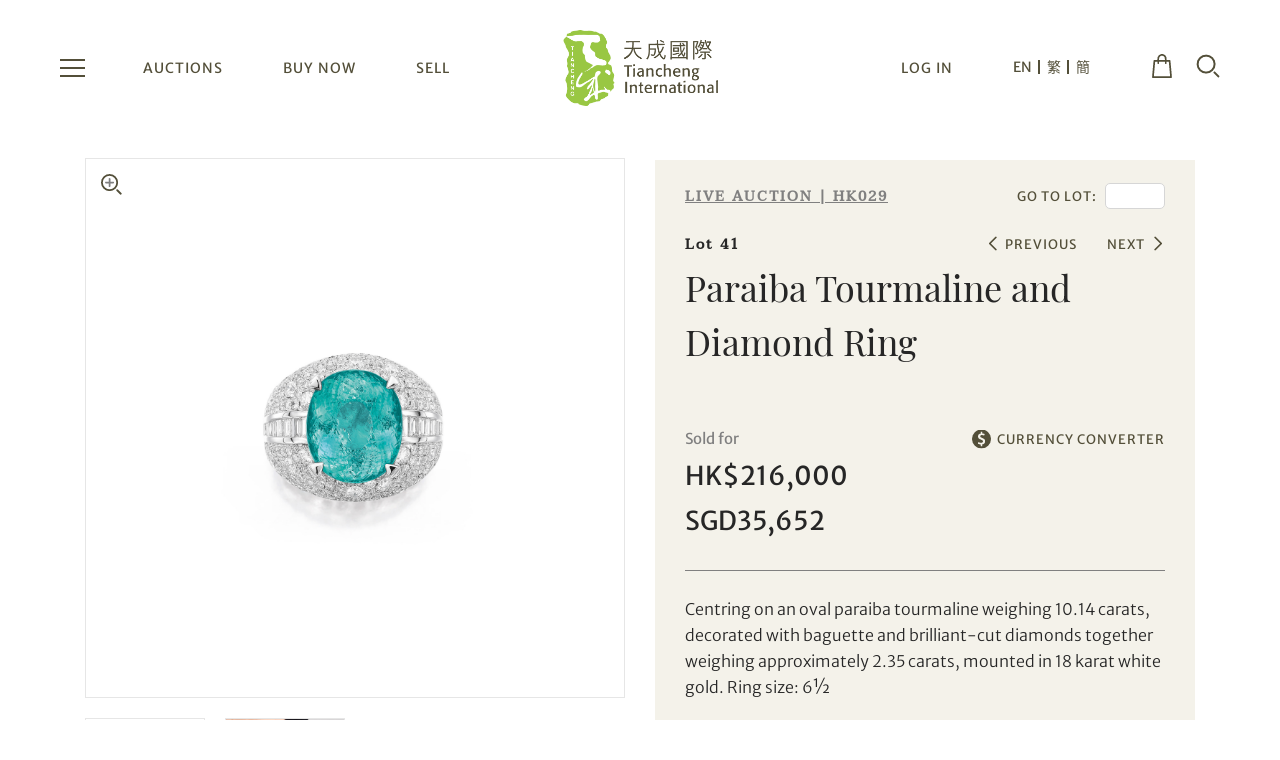

--- FILE ---
content_type: text/html; charset=UTF-8
request_url: https://tianchengauction.com/en/auction/HK029/lot/41?currency=sgd
body_size: 14305
content:
<!DOCTYPE html>
<html lang="en">
    <head>
        <meta charset="utf-8">
        <meta http-equiv="X-UA-Compatible" content="IE=edge">
        <meta name="viewport" content="width=device-width, initial-scale=1">
        <title>Tiancheng International Auctioneer Limited</title>
        <meta name="language" content="en">
        <meta name="copyright" content="Copyright Notice 2026 Tiancheng International Auctioneer Limited. All rights reserved.">
        <meta name="author" content="Tiancheng International Auctioneer Limited">
        
        <meta name="robots" content="index, follow">

                                                    <meta name="title" content="Paraiba Tourmaline and Diamond Ring">
                                        <meta name="keywords" content="tiancheng, tiancheng international, tcia, auction, exhibition, preview, viewing, events, art, bid, paddle, calligraphy, painting, ink, modern, contemporary, collect, jewellery, jewel, jewelry, jadeite, diamond, gems, stone, sapphire, ruby, emerald, catalogue, online, hammer, estimate, price, consign, buy, sell, shopping, white jade, catalogue, online catalogue, auction result, price realized, price realised">

        

                                        
<meta property="og:title" content="Paraiba Tourmaline and Diamond Ring">
<meta property="og:description" content="Tiancheng International Auctioneer Limited (Tiancheng International) is a Hong Kong-based auction company dedicated to the diverse needs of Asian collectors. Founded in one of the world&#039;s leading art and auction centres, Tiancheng International is led by a visionary management group and an illustrious team of experts with extensive experience in the auction business, marking an exciting new development in the art scene in Asia.
">
<meta property="og:type" content="article">
<meta property="og:url" content="https://tianchengauction.com/en/auction/HK029/lot/41?currency=sgd">
<meta property="og:site_name" content="Tiancheng International Auctioneer Limited">
<meta property="og:image" content="https://tianchengauction.com/upload/lot/images-hk029-41-1.jpg">
        <link rel="icon" type="image/vnd.microsoft.icon" href="https://tianchengauction.com/favicon.ico">
        <link rel="shortcut icon" type="image/vnd.microsoft.icon" href="https://tianchengauction.com/favicon.ico">
        


        <link href="/vendor/fontawesome-free/css/all.min.css?v4" rel="stylesheet" type="text/css">
                <link href="/vendor/bootstrap/css/bootstrap.min.css?v4" rel="stylesheet" type="text/css">
        <link href="/css/web/ui.min.css?v4" rel="stylesheet" type="text/css">
        
        <link rel="stylesheet" type="text/css" href="/vendor/swiper/swiper.min.css?v4">
<link rel="stylesheet" type="text/css" href="/vendor/jquery/jquery-ui.css?v4">


                    <script async src="https://www.googletagmanager.com/gtag/js?id=UA-185964957-1"></script>
            <script>
                window.dataLayer = window.dataLayer || [];
                function gtag(){dataLayer.push(arguments);}
                gtag('js', new Date());
                gtag('config', 'UA-185964957-1');
            </script>
            </head>

    <body class="en lot-detail" >
        
        
<header class="style1">
    <div class="left-col">
        <a href="javascript:void(0)" class="responsive-menu-btn">
            <span></span>
            <span></span>
            <span></span>
        </a>
        <div class="menu-item-container">
            <div class="menu-item dropdown">
                <a href="/en/auction/upcoming"
                   class="dropbtn">AUCTIONS</a>
                <div class="dropdown-content">
                    <a href="/en/auction/upcoming">UPCOMING AUCTIONS</a>
                    <a href="/en/auction/result">AUCTION RESULTS</a>
                </div>
            </div>
            <div class="menu-item"><a href="/en/exhibition">BUY NOW</a></div>
            <div class="menu-item"><a href="/en/sell">SELL</a></div>
        </div>
    </div>
    <div class="logo-container"><a href="/en/"></a></div>
    <div class="right-col">
        <div class="menu-item-container">
                            <div class="menu-item"><a href="javascript:void(0);"
                                          class="login-a">LOG IN</a></div>
                    </div>
        <div class="language-container">
            <a href="/en/auction/HK029/lot/41?currency=sgd">EN</a>
            <a href="/tc/auction/HK029/lot/41?currency=sgd">繁</a>
            <a href="/sc/auction/HK029/lot/41?currency=sgd">簡</a>
        </div>

                    <a href="javascript:callLoginFromSideMenu();">
                <div class="user-container"></div>
            </a>
                <a href="/en/member/my-cart">
            <div class="cart-btn-container">
                <div class="cart-btn">
                                    </div>
                <div class="cart-bottom-arrow"></div>
            </div>
        </a>

        <a>
            <div class="search-container"></div>
        </a>
    </div>
</header>

<div class="toggle-layer"></div>

<div class="side-menu">
    <div class="close-btn"></div>
    <div class="menu-container">
        <div class="group-container">
            <a href="/en/auction/upcoming">
                <div class="responsive-menu-item">UPCOMING AUCTIONS</div>
            </a>
            <a href="/en/auction/result">
                <div class="responsive-menu-item">AUCTION RESULTS</div>
            </a>
             <a href="/en/exhibition"><div class="responsive-menu-item">BUY NOW</div></a>
                                    <a href="/en/sell">
                <div class="responsive-menu-item">SELL</div>
            </a>
        </div>
        <div class="seperator"></div>

        <div class="group-container small">
            <a href="javascript:void(0);">
                <div class="responsive-menu-item small sub-root">BUY AND SELL</div>
            </a>
            <div class="sub-menu-container">
                <a href="/en/how-to-buy">
                    <div class="responsive-menu-item sub-menu">HOW TO BUY</div>
                </a>
                <a href="/en/how-to-sell">
                    <div class="responsive-menu-item sub-menu">HOW TO SELL</div>
                </a>
            </div>
            <a href="javascript:void(0);">
                <div class="responsive-menu-item small sub-root">DEPARTMENTS</div>
            </a>
            <div class="sub-menu-container">
                <a href="/en/jewellery-and-jadeite">
                    <div class="responsive-menu-item sub-menu">JEWELLERY &amp; JADEITE</div>
                </a>
                <a href="/en/modern-and-contemporary-art">
                    <div class="responsive-menu-item sub-menu">MODERN &amp; CONTEMPORARY ART</div>
                </a>
            </div>
            <a href="javascript:void(0);">
                <div class="responsive-menu-item small sub-root">ABOUT US</div>
            </a>
            <div class="sub-menu-container">
                <a href="/en/news">
                    <div class="responsive-menu-item sub-menu">NEWS AND UPDATES</div>
                </a>
                <a href="/en/about-tiancheng">
                    <div class="responsive-menu-item sub-menu">ABOUT TIANCHENG</div>
                </a>
                <a href="/en/event">
                    <div class="responsive-menu-item sub-menu">PAST EVENTS</div>
                </a>
                <a href="/en/press-release">
                    <div class="responsive-menu-item sub-menu">PRESS</div>
                </a>
                <a href="/en/contact">
                    <div class="responsive-menu-item sub-menu">CONTACT</div>
                </a>

            </div>
        </div>

        <div class="seperator"></div>

        <div class="group-container small">
                            <a href="javascript:callLoginFromSideMenu();">
                    <div class="responsive-menu-item small">LOG IN</div>
                </a>
                    </div>

        <div class="language-container">
            <a href="/en/auction/HK029/lot/41?currency=sgd">EN</a>
            <a href="/tc/auction/HK029/lot/41?currency=sgd">繁</a>
            <a href="/sc/auction/HK029/lot/41?currency=sgd">簡</a>
        </div>

        <div class="social-media-container">
                                                <div class="facebook"><a href="https://www.facebook.com/tianchenginternational" target="_blank"></a></div>
                                                    <div class="instagram"><a href="https://www.instagram.com/tianchengintl/" target="_blank"></a></div>
                                                                    <div class="weibo"><a href="https://www.weibo.com/tianchengintl" target="_blank"></a></div>
                                    </div>

    </div>
</div>


<div class="search-div">
    <div class="search-close"></div>
    <div class="search-header">
        <form method="get" action="/en/search/upcoming-lots">
            <div class="logo-container"></div>
            <div class="search-textbox-container">
                <div class="search-wrapper">
                    <div class="search-textbox">
                        <input class="" type="text" id="search" placeholder="Search" name="q">
                    </div>

                    <div class="d-none">
                        <input type="hidden" name="_csrf_token" value="q7fMM-KyCabZD2Nna7zenJjwlj36oFJAfrqFf60hc58" >
                    </div>
                    <div class="search-btn-container">
                        <button class="search-btn" type="submit"></button>
                    </div>
                </div>
            </div>
        </form>
    </div>
</div><div class="share-div">
    <div class="close-btn"></div>
    <div class="title">Share to Social Media</div>
    <div class="row">
        <div class="col-md-6 facebook-col">
            <a href="javascript:$('.at-svc-facebook .at4-visually-hidden').click();">Share on Facebook</a>
        </div>
        <div class="col-md-6 wechat-col">
            <a href="javascript:$('.at-svc-wechat .at4-visually-hidden').click();">Share on WeChat</a>
        </div>
        <div class="col-md-6 whatsapp-col">
            <a href="javascript:$('.at-svc-whatsapp .at4-visually-hidden').click();">Share on WhatsApp</a>
        </div>
        <div class="col-md-6 line-col">
            <a href="javascript:$('.at-svc-lineme .at4-visually-hidden').click();">Share on Line</a>
        </div>
        <div class="col-md-6 email-col">
                        <a href="javascript:(function()%7BSendLinkByMail()%3B%7D)()%3B">
                Share on Email
            </a>
        </div>
        <div class="col-md-6 copy-col">
            <a href="javascript:copyUrl();">Copy URL Link</a>
        </div>
    </div>
</div>
<script>
    function SendLinkByMail() {
        var body = "";
        body += window.location.href;
        var uri = "mailto:?";
        uri += "subject=";
        uri += shareSubject;
        uri += "&body=";
        uri += encodeURIComponent(body);
        window.open(uri);
    }
</script>



    <div class="login-div">
    <div class="close-btn"></div>
    <div class="title">Log in to your Account</div>
    <form id="form-login" name="form" method="post" action="/en/member/login">
                <div class="form-group">
            <input type="email" class="form-control" id="login_username" placeholder="Email Address" name="username" value="" required>
        </div>
        <div class="form-group">
            <input type="password" class="form-control" id="login_password" placeholder="Password" name="password" required>
        </div>
        <div class="d-none">
            <input type="hidden" name="_csrf_token" value="xsXvmAshToXYlMKzE_VsydpPUfF5Y2N7QltdATtaVOQ" >
            <input type="hidden" name="_target_path" id="_target_path" value="" >
        </div>
        <div class="forgot-pw-container"><a class="forgot-pw">Forgot Password?</a></div>
                <button type="submit" class="btn zeus login-form-submit">LOG IN</button>
        <a href="#" class="btn login-form-register transparent-mineshaft">CREATE AN ACCOUNT</a>
    </form>
</div>

    <div class="forgot-password-div">
    <div class="close-btn"></div>
    <div class="title">Forgot Password</div>
    <form id="form-forgotpassword" name="form" method="post" action="/en/member/forgot-password">
        <div class="form-group">
            <input type="email" class="form-control" id="forgot_username" placeholder="Email Address" name="username" value="" required>
        </div>
        <div class="d-none">
            <input type="hidden" name="_csrf_token" value="bPushP7snlriGex8oexe8gNertNwDQSZoPVb5r0xMvE" >
        </div>

        <div class="fogot-password-remark">If you have forgotten your registered email, please contact our <a href="mailto:info@tianchengauction.com">Client Services Team</a> for further assistance.</div>
        <button type="submit" class="btn zeus login-form-submit">SUBMIT</button>
    </form>
</div>

    <style>
    .grecaptcha-badge {
        display: none !important;
    }

    .recaptcha-cls {
        margin-top: 13px;
        font-family: 'Merriweather Sans', 'Noto Sans TC', 'Noto Sans SC', sans-serif;
        font-size: 11px;
        color: #b8b8b8;
    }

</style>
<div class="register-div">
    <div class="close-btn"></div>
    <div class="title">Create an Account</div>
    <form id="form-reg" name="form" method="post" action="/en/member/register">
        


        <div class="form-row account-type">
            
            <div class="custom-control custom-radio">
                <input type="radio" name="memberType" id="reg_personal" value="0" class="custom-control-input delivery-method-rb pickup-rb" checked>
                <label class="custom-control-label" for="reg_personal">Individual</label>
            </div>

            <div class="custom-control custom-radio">
                <input type="radio" name="memberType" id="reg_company" value="1" class="custom-control-input delivery-method-rb pickup-rb" >
                <label class="custom-control-label" for="reg_company">Company</label>
            </div>



        </div>
        <div class="form-group company-field d-none ">
            <input type="text" class="form-control" id="reg_companyName" name="companyName" placeholder="Company Name" value="" >
        </div>

        <div class="form-row personal-field">
            <div class="col-4">
                <select id="reg_title" name="title" class="custom-select" required>
                    <option value="">Title</option>
                    <option value="mr"
                            >Mr.</option>
                    <option value="ms"
                            >Ms.</option>
                    <option value="mrs"
                            >Mrs.</option>
                    <option value="miss"
                            >Miss</option>
                </select>
            </div>
            <div class="col-8">
                <input type="text" class="form-control" id="reg_firstName" name="firstName"
                       placeholder="First Name"
                       value="" required>
            </div>
        </div>

        <div class="form-group personal-field">
            <input type="text" class="form-control" id="reg_lastName" name="lastName"
                   placeholder="Last Name"
                   value="" required>
        </div>


        <div class="form-group">
            <input type="email" class="form-control" id="reg_email" name="email"
                   placeholder="Email Address" value=""
                   required>
        </div>
        <div class="form-group">
            <input type="password" class="form-control" id="register-password" name="newPassword"
                   placeholder="Password (must be 8-20 characters)" autocomplete="new-password" required>
            <div id="strengthMessage">
                <div class="level-text weak">
                    Password Strength: Weak
                </div>
                <div class="level-text good">
                    Password Strength: Fair
                </div>
                <div class="level-text excellent">
                    Password Strength: Strong
                </div>
                <div class="level"></div>
            </div>
        </div>
        <div class="form-group">
            <input type="password" class="form-control" id="reg_confirmPassword" name="confirmPassword"
                   placeholder="Confirm Password" required>
        </div>

        <div class="form-group custom-control custom-checkbox">
            <input type="checkbox" class="custom-control-input" id="reg_receivePromotion" name="receivePromotion">
            <label class="custom-control-label"
                   for="reg_receivePromotion">Yes, I would like to receive email communications from Tiancheng International.</label>
        </div>

        <div class="form-group custom-control custom-checkbox">
            <input type="checkbox" class="custom-control-input" id="reg_acceptTerms" name="acceptTerms" required>
            <label class="custom-control-label"
                   for="reg_acceptTerms">I have read and agree to the <a href="/en/terms" target="_blank">Terms and Conditions</a> and <a href="/en/privacy" target="_blank">Privacy Policy</a>.
</label>
        </div>
        <div class="form-group custom-captcha">
            <img src="[data-uri]"/>
            <input type="text" class="form-control" id="reg_captcha" name="captcha" placeholder=" " required>
        </div>
                <div class="d-none">
            <input type="hidden" name="_csrf_token" value="a2z6f2PSHSsjEi8dgR4nzyRYQR_5rXZYwcwGpyq_2i8">
            <input type="hidden" name="_target_path" id="_reg_target_path"
                   value="">
        </div>
                                                <button type="submit" class="btn zeus register-form-submit">
            SIGN UP</button>
    </form>
                    
</div>

<script>
    function onSubmit(token) {
        document.getElementById("form-reg").submit();
    }
</script>

    <div class="reset-password-div">
    <div class="close-btn"></div>
    <div class="title">Reset Password</div>
    <form method="post" action="/en/member/reset-password/x">
        
        <div class="form-group">
            <input type="password" class="form-control" id="reset-password" name="newPassword" placeholder="Password (must be 8-20 characters)" autocomplete="new-password">
            <div id="resetpw-strengthMessage">
                <div class="level-text weak">
                    Password Strength: Weak
                </div>
                <div class="level-text good">
                    Password Strength: Fair
                </div>
                <div class="level-text excellent">
                    Password Strength: Strong
                </div>
                <div class="level"></div>
            </div>
        </div>
        <div class="form-group">
            <input type="password" class="form-control" id="reset-confirmPassword" name="confirmPassword" placeholder="Confirm Password">
        </div>
        <div class="d-none">
            <input type="hidden" name="_csrf_token" value="f7xrXsJ0sSWBmV8uxNixHar5fHnLfTQBtdA-Nwr6tmY" >
        </div>

        <button type="submit" class="btn zeus register-form-submit">SUBMIT</button>
    </form>
</div>





        <div class="body-container">
            

    
<div class="confirm-your-bid-div">
    <div class="close-btn"></div>
    <div class="title">Confirm Your Bid</div>
    <div class="product-container">
        <div class="left-col box-1-1" style="background-image: url('/upload/lot/cover-hk029-41.jpg?v4')"></div>
        <div class="right-col">

            <div class="row1">Sale HK029 | Lot 41</div>
            <div class="row2">Paraiba Tourmaline and Diamond Ring</div>
        </div>
    </div>
    <form name="form" method="post" action="">

        <div class="form-row">
            <div class="form-group maxium-bid-form-group col-12">
                <label for="" class="maxium-bid-label">Set your maximum bid</label>
                <select name="" id="sel-maximum-bid" class="custom-select">
                                            <option value="120000" >HK$120,000</option>
                                            <option value="130000" >HK$130,000</option>
                                            <option value="140000" >HK$140,000</option>
                                            <option value="150000" >HK$150,000</option>
                                            <option value="160000" >HK$160,000</option>
                                            <option value="170000" >HK$170,000</option>
                                            <option value="180000"  selected >HK$180,000</option>
                                            <option value="190000" >HK$190,000</option>
                                            <option value="200000" >HK$200,000</option>
                                            <option value="220000" >HK$220,000</option>
                                            <option value="240000" >HK$240,000</option>
                                            <option value="260000" >HK$260,000</option>
                                            <option value="280000" >HK$280,000</option>
                                            <option value="300000" >HK$300,000</option>
                                            <option value="320000" >HK$320,000</option>
                                            <option value="350000" >HK$350,000</option>
                                            <option value="380000" >HK$380,000</option>
                                            <option value="400000" >HK$400,000</option>
                                            <option value="420000" >HK$420,000</option>
                                            <option value="450000" >HK$450,000</option>
                                            <option value="480000" >HK$480,000</option>
                                            <option value="500000" >HK$500,000</option>
                                            <option value="550000" >HK$550,000</option>
                                            <option value="600000" >HK$600,000</option>
                                            <option value="650000" >HK$650,000</option>
                                            <option value="700000" >HK$700,000</option>
                                            <option value="750000" >HK$750,000</option>
                                            <option value="800000" >HK$800,000</option>
                                            <option value="850000" >HK$850,000</option>
                                            <option value="900000" >HK$900,000</option>
                                            <option value="950000" >HK$950,000</option>
                                            <option value="1000000" >HK$1,000,000</option>
                                            <option value="1100000" >HK$1,100,000</option>
                                            <option value="1200000" >HK$1,200,000</option>
                                            <option value="1300000" >HK$1,300,000</option>
                                            <option value="1400000" >HK$1,400,000</option>
                                            <option value="1500000" >HK$1,500,000</option>
                                            <option value="1600000" >HK$1,600,000</option>
                                            <option value="1700000" >HK$1,700,000</option>
                                            <option value="1800000" >HK$1,800,000</option>
                                            <option value="1900000" >HK$1,900,000</option>
                                            <option value="2000000" >HK$2,000,000</option>
                                            <option value="2200000" >HK$2,200,000</option>
                                            <option value="2400000" >HK$2,400,000</option>
                                            <option value="2600000" >HK$2,600,000</option>
                                            <option value="2800000" >HK$2,800,000</option>
                                            <option value="3000000" >HK$3,000,000</option>
                                            <option value="3200000" >HK$3,200,000</option>
                                            <option value="3500000" >HK$3,500,000</option>
                                            <option value="3800000" >HK$3,800,000</option>
                                            <option value="4000000" >HK$4,000,000</option>
                                            <option value="4200000" >HK$4,200,000</option>
                                            <option value="4500000" >HK$4,500,000</option>
                                            <option value="4800000" >HK$4,800,000</option>
                                            <option value="5000000" >HK$5,000,000</option>
                                            <option value="5500000" >HK$5,500,000</option>
                                            <option value="6000000" >HK$6,000,000</option>
                                            <option value="6500000" >HK$6,500,000</option>
                                            <option value="7000000" >HK$7,000,000</option>
                                            <option value="7500000" >HK$7,500,000</option>
                                            <option value="8000000" >HK$8,000,000</option>
                                            <option value="8500000" >HK$8,500,000</option>
                                            <option value="9000000" >HK$9,000,000</option>
                                            <option value="9500000" >HK$9,500,000</option>
                                            <option value="10000000" >HK$10,000,000</option>
                                            <option value="11000000" >HK$11,000,000</option>
                                            <option value="12000000" >HK$12,000,000</option>
                                            <option value="13000000" >HK$13,000,000</option>
                                            <option value="14000000" >HK$14,000,000</option>
                                            <option value="15000000" >HK$15,000,000</option>
                                            <option value="16000000" >HK$16,000,000</option>
                                            <option value="17000000" >HK$17,000,000</option>
                                            <option value="18000000" >HK$18,000,000</option>
                                            <option value="19000000" >HK$19,000,000</option>
                                            <option value="20000000" >HK$20,000,000</option>
                                            <option value="22000000" >HK$22,000,000</option>
                                            <option value="24000000" >HK$24,000,000</option>
                                            <option value="26000000" >HK$26,000,000</option>
                                            <option value="28000000" >HK$28,000,000</option>
                                            <option value="30000000" >HK$30,000,000</option>
                                            <option value="32000000" >HK$32,000,000</option>
                                            <option value="35000000" >HK$35,000,000</option>
                                            <option value="38000000" >HK$38,000,000</option>
                                            <option value="40000000" >HK$40,000,000</option>
                                            <option value="42000000" >HK$42,000,000</option>
                                            <option value="45000000" >HK$45,000,000</option>
                                            <option value="48000000" >HK$48,000,000</option>
                                            <option value="50000000" >HK$50,000,000</option>
                                            <option value="55000000" >HK$55,000,000</option>
                                            <option value="60000000" >HK$60,000,000</option>
                                            <option value="65000000" >HK$65,000,000</option>
                                            <option value="70000000" >HK$70,000,000</option>
                                            <option value="75000000" >HK$75,000,000</option>
                                            <option value="80000000" >HK$80,000,000</option>
                                            <option value="85000000" >HK$85,000,000</option>
                                            <option value="90000000" >HK$90,000,000</option>
                                            <option value="95000000" >HK$95,000,000</option>
                                            <option value="100000000" >HK$100,000,000</option>
                                            <option value="110000000" >HK$110,000,000</option>
                                            <option value="120000000" >HK$120,000,000</option>
                                            <option value="130000000" >HK$130,000,000</option>
                                            <option value="140000000" >HK$140,000,000</option>
                                            <option value="150000000" >HK$150,000,000</option>
                                            <option value="160000000" >HK$160,000,000</option>
                                            <option value="170000000" >HK$170,000,000</option>
                                            <option value="180000000" >HK$180,000,000</option>
                                            <option value="190000000" >HK$190,000,000</option>
                                            <option value="200000000" >HK$200,000,000</option>
                                    </select>
            </div>
        </div>
        <div class="total-sum-row1">
            The total purchase price of the lot for your reference:
        </div>
        <div class="total-sum-row2">
            (<span class="total-sum-price" style="display:none;"></span>including 20% Buyer's Premium)
        </div>
        <div class="price"></div>

        <script>
                            var buyersPremium = 20;
                    </script>

                <!--for timed auction-->

        <div class="remark">
            Placing a maximum bid does not mean you will end up paying the full amount of your maximum bid. The system will automatically place consecutive and incremental bids on your behalf up to but not exceeding the amount of your maximum bid in response to other bids placed during the live auction.<br><br>
When you confirm the bid, it means you are committing to buy this lot if you are the successful bidder and you are irrevocably agree to pay the full purchase price including 20% buyer's premium. You may nevertheless raise or lower your maximum bid 24 hours prior to the live auction starts. It also means that you have read and agreed to our <a href="/en/how-to-buy?target=tc" target="_blank">Terms and Conditions of Purchase</a> and <a href="/en/how-to-buy?target=tcob" target="_blank">Terms and Conditions for Online Bidding</a>.

        </div>
        <a href="javascript:void(0);" class="btn confirm-bid-btn zeus">CONFIRM BID</button>
        <a href="javascript:void(0);" class="btn cancel-btn transparent-mineshaft">CANCEL</a>
    </form>
</div>

<script>
    var apiConfirmMaximumBid = "/en/confirm-maximum-bid";
    var lotId = 5333; 
    var auctionId = 32;
    var defaultValue = 180000;



</script>

    <section class="auction-detail common-padding first-section">
        <div class="container container-xl">
            <div class="left-col">
                <div class="left-col-sticky-container">

                    


                                                                    <a target="_blank" href="/upload/lot/images-hk029-41-1.jpg?v4"><div class="box-img box-img-zoom1 box-img1 box-1-1 active" style="background-image: url('/upload/lot/images-hk029-41-1.jpg?v4')"><div class="zoom-icon"></div></div></a>
                                                                    <a target="_blank" href="/upload/lot/images-hk029-41-2.jpg?v4"><div class="box-img box-img-zoom2 box-img2 box-1-1 " style="background-image: url('/upload/lot/images-hk029-41-2.jpg?v4')"><div class="zoom-icon"></div></div></a>
                    
                    
                    <div class="box-img-thumbnail-container">
                                                 <div class="swiper-container no-arrow">                             <div class="swiper-wrapper">

                                                                    <div class="swiper-slide box-1-1" style="background-image: url('/upload/lot/images-hk029-41-1.jpg?v4')"></div>
                                                                    <div class="swiper-slide box-1-1" style="background-image: url('/upload/lot/images-hk029-41-2.jpg?v4')"></div>
                                
                                
                            </div>
                        </div>
                                             </div>
                </div>
            </div>

            <div class="right-col">
                <div class="detail-box">
                                                                                    <div class="header-remark green" style="display:none;">
                            Your advance online bid is <span class="value">HK$ <span class="value"></span>
                        </div>
                    
                                                            <div class="cat-and-go-to-lot-container">
                        <div class="auction-category"><a href="/en/auction/HK029" style="color:inherit;text-decoration:underline;">LIVE AUCTION | HK029</a></div>
                        <div class="go-to-lot">
                            <div class="go-to-lot-label">GO TO LOT:</div>
                            <input type="text" id="go-to-lot-textbox" class="go-to-lot-textbox" placeholder="" name="go-to-lot-textbox">
                                                    </div>
                    </div>
                    
                    <div class="lot-previous-next">
                        <div class="lot">Lot 41</div>
                        <div class="previous"><a href="/en/auction/HK029/lot/39">PREVIOUS</a></div>                        <div class="next"><a href="/en/auction/HK029/lot/45">NEXT</a></div>                    </div>
                    <div class="title">Paraiba Tourmaline and Diamond Ring</div>
                    <div class="sub-title"></div>

                    
                                                                        
                                <div class="sold-for">Sold for<div class="change-currency"><a href="javascript:callChangeCurrency();">CURRENCY CONVERTER</a></div></div>
                                <div class="sold-for-price">
                                    HK$216,000
                                </div>

                                    <div class="sold-for-price" id="currency-sold-price">
                                    </div>

                                                    
                                                
                        
                                                
                                                <div class="seperator"></div>

                                                                                <div class="desc">
                                <p>Centring on an oval paraiba tourmaline weighing 10.14 carats, decorated with baguette and brilliant-cut diamonds together weighing approximately 2.35 carats, mounted in 18 karat white gold. Ring size: 6½</p><p><em>Accompanied by GIA report numbered 5366930458, dated 10 December 2020, stating that the 10.14 carat tourmaline is Green-Blue colour; with comments, stating that 'This copper and manganese bearing tourmaline may be called "Paraíba tourmaline" in the trade.'.<em></p>
                            </div>
                        

                        <div class="accordion-box-container">
                            
                            
                                                    </div>


                        <div class="seperator"></div>
                        <div class="share-favourite">
                            <div class="share">
                                <div class="addthis_inline_share_toolbox_o1ts" data-title='Paraiba Tourmaline and Diamond Ring - Jewellery and Jadeite'></div><div class="share-txt show-after-load">SHARE</div>
                            </div>
                                                    </div>
                                    </div>
            </div>
        </div>
    </section>

    
    <div class="d-none">
<form id="form-bookmark-add" method="post" action="/en/member/bookmark/item/add" autocomplete="off">
    <input type="hidden" name="lotId" value="">
    <input type="hidden" name="_csrf_token" value="hFoM-0F_BNDn8axxO7WUamF2a4SmfrxlG5jz7fX5kag">
</form>

<form id="form-exhibition-bookmark-add" method="post" action="/en/member/exhibition/bookmark/item/add" autocomplete="off">
    <input type="hidden" name="lotId" value="">
    <input type="hidden" name="_csrf_token" value="hFoM-0F_BNDn8axxO7WUamF2a4SmfrxlG5jz7fX5kag">
</form>

<form id="form-bookmark-del" method="post" action="/en/member/bookmark/item/del" autocomplete="off">
    <input type="hidden" name="lotId" value="">
    <input type="hidden" name="_csrf_token" value="hFoM-0F_BNDn8axxO7WUamF2a4SmfrxlG5jz7fX5kag">
</form>

<form id="form-exhibition-bookmark-del" method="post" action="/en/member/exhibition/bookmark/item/del" autocomplete="off">
    <input type="hidden" name="lotId" value="">
    <input type="hidden" name="_csrf_token" value="hFoM-0F_BNDn8axxO7WUamF2a4SmfrxlG5jz7fX5kag">
</form>
</div>
    <div class="change-currency-div">
    <div class="close-btn"></div>
    <div class="title">SELECT CURRENCY</div>
    <div class="row">
        <div class="col-6">
            <a href="/en/auction/HK029/lot/41?currency=aud">
                <div class="box-container">
                    <div class="flag aud" data-ratio='0.75' style="background-image: url('/image/common/flag/aud.png?v4')"></div>
                    <div class="desc">AUD</div>
                </div>
            </a>
        </div>
        <div class="col-6">
            <a href="/en/auction/HK029/lot/41?currency=cad">
                <div class="box-container">
                    <div class="flag cad" style="background-image: url('/image/common/flag/cad.png?v4')"></div>
                    <div class="desc">CAD</div>
                </div>
            </a>
        </div>
        <div class="col-6">
            <a href="/en/auction/HK029/lot/41?currency=chf">
                <div class="box-container">
                    <div class="flag chf" style="background-image: url('/image/common/flag/chf.png?v4')"></div>
                    <div class="desc">CHF</div>
                </div>
            </a>
        </div>
        <div class="col-6">
            <a href="/en/auction/HK029/lot/41?currency=cny">
                <div class="box-container">
                    <div class="flag cny" style="background-image: url('/image/common/flag/cny.png?v4')"></div>
                    <div class="desc">CNY</div>
                </div>
            </a>
        </div>
        <div class="col-6">
            <a href="/en/auction/HK029/lot/41?currency=eur">
                <div class="box-container">
                    <div class="flag eur" style="background-image: url('/image/common/flag/eur.png?v4')"></div>
                    <div class="desc">EUR</div>
                </div>
            </a>
        </div>
        <div class="col-6">
            <a href="/en/auction/HK029/lot/41?currency=gbp">
                <div class="box-container">
                    <div class="flag GBP" style="background-image: url('/image/common/flag/gbp.png?v4')"></div>
                    <div class="desc">GBP</div>
                </div>
            </a>
        </div>
        <div class="col-6">
            <a href="/en/auction/HK029/lot/41?currency=inr">
                <div class="box-container">
                    <div class="flag inr" style="background-image: url('/image/common/flag/inr.png?v4')"></div>
                    <div class="desc">INR</div>
                </div>
            </a>
        </div>
        <div class="col-6">
            <a href="/en/auction/HK029/lot/41?currency=jpy">
                <div class="box-container">
                    <div class="flag jpy" style="background-image: url('/image/common/flag/jpy.png?v4')"></div>
                    <div class="desc">JPY</div>
                </div>
            </a>
        </div>
        <div class="col-6">
            <a href="/en/auction/HK029/lot/41?currency=krw">
                <div class="box-container">
                    <div class="flag krw" style="background-image: url('/image/common/flag/krw.png?v4')"></div>
                    <div class="desc">KRW</div>
                </div>
            </a>
        </div>
        <div class="col-6">
            <a href="/en/auction/HK029/lot/41?currency=myr">
                <div class="box-container">
                    <div class="flag myr" style="background-image: url('/image/common/flag/myr.png?v4')"></div>
                    <div class="desc">MYR</div>
                </div>
            </a>
        </div>
        <div class="col-6">
            <a href="/en/auction/HK029/lot/41?currency=php">
                <div class="box-container">
                    <div class="flag php" style="background-image: url('/image/common/flag/php.png?v4')"></div>
                    <div class="desc">PHP</div>
                </div>
            </a>
        </div>
        <div class="col-6">
            <a href="/en/auction/HK029/lot/41?currency=sgd">
                <div class="box-container">
                    <div class="flag SGD" style="background-image: url('/image/common/flag/sgd.png?v4')"></div>
                    <div class="desc">SGD</div>
                </div>
            </a>
        </div>
        <div class="col-6">
            <a href="/en/auction/HK029/lot/41?currency=thb">
                <div class="box-container">
                    <div class="flag thb" style="background-image: url('/image/common/flag/thb.png?v4')"></div>
                    <div class="desc">THB</div>
                </div>
            </a>
        </div>
        <div class="col-6">
            <a href="/en/auction/HK029/lot/41?currency=twd">
                <div class="box-container">
                    <div class="flag twd" style="background-image: url('/image/common/flag/twd.png?v4')"></div>
                    <div class="desc">TWD</div>
                </div>
            </a>
        </div>
        <div class="col-6">
            <a href="/en/auction/HK029/lot/41?currency=usd">
                <div class="box-container">
                    <div class="flag usd" style="background-image: url('/image/common/flag/usd.png?v4')"></div>
                    <div class="desc">USD</div>
                </div>
            </a>
        </div>                                                                                                        
    </div>
</div>



        </div>

        <footer>
    <div class="container container-xl">
        <div class="footer-menu-container">
            <div class="left-col">
                <div class="auctions">
                    <div class="group-container">
                        <div class="title">AUCTIONS</div>
                        <div class="items"><a href="/en/auction/upcoming">Upcoming Auctions</a></div>
                        <div class="items"><a href="/en/auction/result">Auction Results</a></div>
                    </div>
                    <div class="group-container">
                        <div class="title">BUY NOW</div>
                        <div class="items"><a href="/en/exhibition">The Galleria</a></div>
                    </div>
                    <div class="group-container">
                        <div class="title">SELL</div>
                        <div class="items"><a href="/en/sell">Consignment</a></div>
                                                                    </div>
                </div>
                <div class="buy-and-sell">
                    <div class="group-container">
                        <div class="title">BUY AND SELL</div>
                        <div class="items"><a href="/en/how-to-buy">How to Buy</a></div>
                        <div class="items"><a href="/en/how-to-sell">How to Sell</a></div>
                    </div>
                </div>

            </div>
            <div class="center-col">
                <div class="departments">
                    <div class="group-container">
                        <div class="title">DEPARTMENTS</div>
                        <div class="items"><a href="/en/jewellery-and-jadeite">Jewellery &amp; Jadeite</a></div>
                        <div class="items"><a href="/en/modern-and-contemporary-art">Modern &amp; Contemporary Art</a></div>
                    </div>
                </div>
                <div class="about-us">
                    <div class="group-container">
                        <div class="title">ABOUT US</div>
                        <div class="items"><a href="/en/about-tiancheng">About Tiancheng</a></div>
                        <div class="items"><a href="/en/news">News and Updates</a></div>
                                                <div class="items"><a href="/en/event">Past Events</a></div>
                        <div class="items"><a href="/en/press-release">Press</a></div>
                        <div class="items"><a href="/en/contact">Contact</a></div>
                    </div>
                </div>
            </div>
            <div class="right-col">
                <div class="stay-update">
                        <div class="title">Stay updated with Tiancheng International</div>
                        <div class="textbox-container">
                            <input class="subscribe-email" type="email" id="input-subscribe-email"  placeholder="Email Address" name="email">
                            <input id="csrf-subscribe" type="hidden" value="222XrmcDGIEizp3_fa5zwIulgyVLuTM4jJKmhxdu_a0">
                        </div>
                        <button class="btn footer-subscribe springwood" id="btn-subscribe">SUBSCRIBE NOW</button>
                        
                        <div class="footer-language-social-container">
                            <div class="language-container">
                                <a href="/en/auction/HK029/lot/41?currency=sgd">EN</a>
                                <a href="/tc/auction/HK029/lot/41?currency=sgd">繁</a>
                                <a href="/sc/auction/HK029/lot/41?currency=sgd">簡</a>
                            </div>
                            <div class="social-media-container">
                                                                                                        <div class="facebook"><a href="https://www.facebook.com/tianchenginternational" target="_blank"></a></div>
                                                                                                            <div class="instagram"><a href="https://www.instagram.com/tianchengintl/" target="_blank"></a></div>
                                                                                                                                                <div class="weibo"><a href="https://www.weibo.com/tianchengintl" target="_blank"></a></div>
                                                                                                </div>
                        </div>



                </div>
            </div>
        </div>
        <div class="copyright-container">
            <div class="copyright">Copyright &copy; Tiancheng International Auctioneer Limited. All rights reserved.</div>
            <div class="terms-and-conditions"><a href="/en/terms">Terms and Conditions of Website Use</a></div>
            <div class="privacy"><a href="/en/privacy">Privacy</a></div>
        </div>
    </div>
</footer>

<div class="to-top"></div>
        <script src="/vendor/jquery/jquery.min.js?v4"></script>
        <script src="/vendor/bootstrap/js/bootstrap.bundle.min.js?v4"></script>
                <script src="/vendor/bootstrap/js/bootstrap-show-notification.js?v4"></script>
        <script src="/vendor/jquery-easing/jquery.easing.min.js?v4"></script>
        <script src="/js/web/function.js?v4"></script>
        <script type="text/javascript" src="//s7.addthis.com/js/300/addthis_widget.js#pubid=ra-5fae4715f9382a5e"></script>
        <script>
            var locale = "en";
        </script>

                    <script>
    var subscribeErrorEmail = "Please fill in the correct email address.",
        apiSubscribe = "/api/v1/subscribe";
</script>                <script>
    var copyURLSuccess = "Copy URL Success."
</script>
            <script src="/vendor/swiper/swiper.min.js?v4"></script>
    <script src="/vendor/zoom-master/jquery.zoom.min.js?v4"></script>
    <script type="text/javascript" src="//s7.addthis.com/js/300/addthis_widget.js#pubid=ra-5fae4715f9382a5e"></script>
    <script src="/vendor/jquery/jquery-ui.js?v4"></script>
    <script src="/vendor/jquery/jquery-migrate-3.0.0.min.js?v4"></script>
    <script>

    var shareSubject = "Paraiba Tourmaline and Diamond Ring"+' - '+"Jewellery and Jadeite";
    var currency = 'sgd';
    var estimateMinHkd = '180000';
    var estimateMaxHkd = '280000';
    var estimateMinUsd = '23000';
    var estimateMaxUsd = '36000';
    var txtCurrency = 'SGD';
    var soldForPrice = '216000';

    $(function(){


        var otherLotPath = "/en/auction/HK029/lot/99999999",
            auctionDetailPath = "/en/auction/HK029";
        $("#go-to-lot-textbox").keyup(function(event) {
            if (event.keyCode === 13) {
                if(isNaN($("#go-to-lot-textbox").val())){
                    window.location.href = auctionDetailPath;
                }else{
                    otherLotPath = otherLotPath.replace('99999999', $("#go-to-lot-textbox").val());
                    window.location.href = otherLotPath;
                }
            }
        });


        
                    $('.box-img-zoom1').zoom({url: "/upload/lot/images-hk029-41-1.jpg?v4"});
                    $('.box-img-zoom2').zoom({url: "/upload/lot/images-hk029-41-2.jpg?v4"});
        
        $( ".swiper-slide" ).click(function() {
            if($( "body" ).hasClass( "lot-video" )){
                $('.lot-video').get(0).pause();
                $('.lot-video').get(0).currentTime = 0;
            }

            $(".box-img").removeClass("active");
            $(".box-img"+(($(this).index()+1))).addClass("active");
            setSquareBox();
            //console.log(($(this).index()+1));
        });

        var swiper = new Swiper('.box-img-thumbnail-container .swiper-container', {
            slidesPerView: 4,
            spaceBetween: 20,
            watchOverflow: true,
            breakpoints: {

                1550: {
                    slidesPerView: 4,
                    spaceBetween: 20
                },

                1024: {
                    slidesPerView: 4,
                    spaceBetween: 20
                },
                768: {
                    slidesPerView: 4,
                    spaceBetween: 20
                },
                640: {
                    slidesPerView: 4,
                    spaceBetween: 20
                },
                320: {
                    slidesPerView: 4,
                    spaceBetween: 20
                }
            },
            navigation: {
                nextEl: '.button-prev',
                prevEl: '.button-next',
            },
        });
        setSquareBox();

    });


    </script>
        <script src="/js/core/Validator.js?v4"></script>
        <script src="/js/web/BaseController.js?v4"></script>
                    <script src="/js/web/LotDetailController.js?v4"></script>
                <script id="js-run" src="/js/web/run.js?v4" data-task="LotDetailController" data-locale="en"></script>
        
                    </body>
</html>


--- FILE ---
content_type: application/javascript
request_url: https://tianchengauction.com/vendor/bootstrap/js/bootstrap-show-notification.js?v4
body_size: 1131
content:
/**
 * Author and copyright: Stefan Haack (https://shaack.com)
 * Repository: https://github.com/shaack/bootstrap-show-notification
 * License: MIT, see file 'LICENSE'
 */
;(function ($) {
    "use strict"

    function Notification(props) {
        // see https://getbootstrap.com/docs/4.0/components/alerts/
        this.props = {
            body: "", // put here the text, shown
            type: "primary", // the appearance
            duration: 5500, // duration till auto-hide, set to `0` to disable auto-hide
            maxWidth: "520px", // the notification maxWidth
            shadow: "0 2px 6px rgba(0,0,0,0.2)", // the box-shadow
            zIndex: 100,
            margin: "1rem", // the margin (above maxWidth)
            direction: "prepend" // or "append", the stack direction
        }
        this.containerId = "bootstrap-show-notification-container"
        for (var prop in props) {
            // noinspection JSUnfilteredForInLoop
            this.props[prop] = props[prop]
        }
        var cssClass = "alert alert-" + this.props.type + " alert-dismissible fade"
        this.id = "id-" + Math.random().toString(36).substr(2)
        this.template =
            "<div class='" + cssClass + "' role='alert'>" + this.props.body +
            "   <button type='button' class='close' data-dismiss='alert' aria-label='close'>" +
            "       <span aria-hidden='true'>&times;</span>" +
            "   </button>" +
            "</div>"
        this.$container = $("#" + this.containerId)
        if (!this.$container.length) {
            this.$container = $("<div id='" + this.containerId + "'></div>")
            $(document.body).append(this.$container)
            var css = "#" + this.containerId + " {" +
                "position: fixed;" +
                "right: " + this.props.margin + ";" +
                "top: " + this.props.margin + ";" +
                "margin-left: " + this.props.margin + ";" +
                "z-index: " + this.props.zIndex + ";" +
                "}" +
                "#" + this.containerId + " .alert {" +
                "box-shadow: " + this.props.shadow + ";" +
                "max-width: " + this.props.maxWidth + ";" +
                "float: right; clear: right;" +
                "}" +
                "@media screen and (max-width: " + this.props.maxWidth + ") {" +
                "#" + this.containerId + " {max-width: 100%; width: 100%; right: 0; top: 0;}" +
                "#" + this.containerId + " .alert {margin-bottom: 0.25rem;width: auto;float: none;}" +
                "}"
            var head = document.head || document.getElementsByTagName('head')[0]
            var style = document.createElement('style')
            head.appendChild(style)
            style.appendChild(document.createTextNode(css))
        }
        this.showNotification()
    }

    Notification.prototype.showNotification = function () {
        var $notification = $(this.template)
        if (this.props.direction === "prepend") {
            this.$container.prepend($notification)
        } else {
            this.$container.append($notification)
        }

        $notification.addClass("show")
        if(this.props.duration) {
            setTimeout(function () {
                $notification.alert("close")
            }, this.props.duration)
        }
    }
    $.extend({
        showNotification: function (props) {
            return new Notification(props)
        }
    })
}(jQuery))

--- FILE ---
content_type: application/javascript
request_url: https://tianchengauction.com/js/web/BaseController.js?v4
body_size: 1605
content:
(function(global){
    "use strict";
    global.capp = global.capp || {};

    var Controller = function(){
        var self = this,
            me = {},
            validator = new global.capp.Validator();
        
        // function checkRegisterBtnEnable(){
        //     if ($('#reg_acceptTerms').is(':checked')){
        //         $('.register-form-submit').prop('disabled', false);
        //         $('.register-form-submit').removeClass('disabled');
        //     }else{
        //         $('.register-form-submit').prop('disabled', true);
        //         $('.register-form-submit').addClass('disabled');
        //     }
        // }

        // $('#reg_acceptTerms').bind('change', function () {
        //     checkRegisterBtnEnable();
        // });
        
        me.init = function(){
            // bind event
            me.initSubscribe();
            me.initRegisterFromRecaptcha();
            me.initRegisterAccountType();
            // checkRegisterBtnEnable();
        };

        me.initPaginator = function(){
            $('#paginator').on('keypress', function(e) {
                if(e.which == 13) {
                    if (typeof URLSearchParams !== 'undefined') {
                        var params = new URLSearchParams(window.location.search)
                        params.delete('page')
                        params.append('page', $(this).val());
                        window.location.search = params.toString();
                    }
                }
            });
        };
        me.initRegisterFromRecaptcha = function(){
            // $('#form-reg').submit(function (event) {
            //     event.preventDefault();
            //     // grecaptcha.reset();
            //     grecaptcha.execute();
            // });
        };

        me.initSubscribe = function(){
            var inputEmail = $('#input-subscribe-email'),
                csrfSubscribe = $('#csrf-subscribe'),
                btnSubscribe = $('#btn-subscribe');

            inputEmail.on('keypress', function(e){
                if (e.which == '13') {
                    e.preventDefault();
                }
            });
            btnSubscribe.on('click',function(){
                var email = inputEmail.val(),
                    csrf = csrfSubscribe.val();
                if(validator.validateEmail(email)){
                    $.ajax({
                        url: apiSubscribe,
                        type: 'POST',
                        data: JSON.stringify({"email":email, "locale":locale, "_csrf": csrf}),
                        contentType: "application/json",
                        cache: false,
                    }).done(function(data, textStatus, jqXHR){
                        alert( data.message );
                    }).fail(function(jqXHR, textStatus){
                        var error = jqXHR.responseJSON;
                        alert(error.message);
                    });
                    
                }else{
                    alert(subscribeErrorEmail);
                }
            });
        };

        me.initContentSubscribe = function(){
            var inputEmail = $('#content-input-subscribe-email'),
                    csrfSubscribe = $('#content-csrf-subscribe'),
                    btnSubscribe = $('#content-btn-subscribe');

            inputEmail.on('keypress', function(e){
                if (e.which == '13') {
                    e.preventDefault();
                }
            });
            btnSubscribe.on('click',function(){
                var email = inputEmail.val(),
                        csrf = csrfSubscribe.val();
                if(validator.validateEmail(email)){
                    $.ajax({
                        url: apiSubscribe,
                        type: 'POST',
                        data: JSON.stringify({"email":email, "locale":locale, "_csrf": csrf}),
                        contentType: "application/json",
                        cache: false,
                    }).done(function(data, textStatus, jqXHR){
                        alert( data.message );
                    }).fail(function(jqXHR, textStatus){
                        var error = jqXHR.responseJSON;
                        alert(error.message);
                    });

                }else{
                    alert(subscribeErrorEmail);
                }
            });
        };

        me.bindFormMultipleBlockEditAction = function ($form, formField){
            // bind default add / remove btn
            var listBlock = $('#list-'+formField);
            listBlock.find('.btn-add-'+formField).on('click', function(){
                var templateHtml = $('#template .template-'+formField).html();
                listBlock.append(templateHtml);
                listBlock.find('.item-'+formField).last().find('.btn-remove-'+formField).on('click', function(){
                    $(this).closest('.item-'+formField).remove();
                });
                listBlock.find('.item-'+formField).find('input').on('keyup change', genJson);
                listBlock.find('.item-'+formField).find('select').on('change', genJson);
            });
            listBlock.find('.btn-remove-'+formField).on('click', function(){
                $(this).closest('.item-'+formField).remove();
            });

            // get input data
            var $allInputs = listBlock.find('.item-'+formField).find('input');
            var $allDropdowns = listBlock.find('.item-'+formField).find('select');
            var genJson = function() {
                var $rows = listBlock.find('.item-'+formField);
                var updateList = [];
                $.each($rows, function(key, value) {
                    var $inputs = $(value).find('input');
                    var $dropdowns = $(value).find('select');
                    var data = {};
                    $.each($inputs, function(ikey, ivalue) {
                        var $input = $(ivalue);
                        var meta = $input.data('field');
                        switch ($input.attr('type')) {
                            case 'number':
                                data[meta] = parseInt($input.val()) || 0;
                                break;
                            case 'checkbox':
                                data[meta] = $input.is(':checked');
                                break;
                            default:
                                data[meta] = $input.val();
                                break;
                        }
                    });
                    $.each($dropdowns, function(ikey, ivalue) {
                        var $input = $(ivalue);
                        var meta = $input.data('field');
                        data[meta] = $input.val();
                    });
                    updateList.push(data);
                });
                var $formUpdateList = $form.find('#form_'+formField);
                $formUpdateList.val( JSON.stringify(updateList) );
            };
            //auto gen json to hidden input
            $allInputs.on('keyup change', genJson);
            $allDropdowns.on('change', genJson);
            genJson();
        };
        me.initRegisterAccountType = function (){
            $('input[name=memberType]').on('change',function(e){
                if($(this).val() == 0){
                    // $('.personal-field').removeClass('d-none');
                    $('.company-field').addClass('d-none');
                    // $(".personal-field input,.personal-field select").prop('required',true);
                    // $(".personal-field select").prop('required',true);
                    $(".company-field input").prop('required',false);
                }else{
                    // $('.personal-field').addClass('d-none');
                    $('.company-field').removeClass('d-none');
                    // $(".personal-field input,.personal-field select").prop('required',false);
                    $(".company-field input").prop('required',true);
                }
            })
        }
        return me;
    };

    global.capp.BaseController = Controller;
}(window));